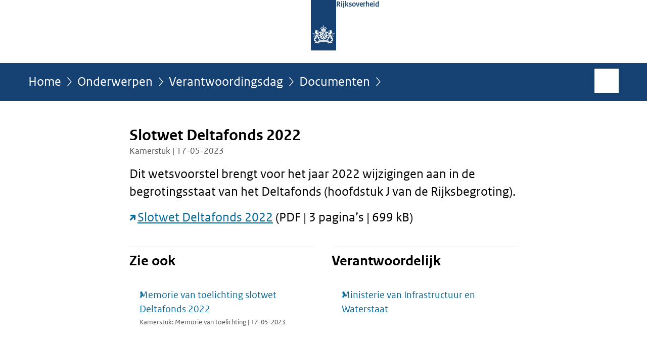

--- FILE ---
content_type: text/html;charset=UTF-8
request_url: https://www.rijksoverheid.nl/onderwerpen/verantwoordingsdag/documenten/kamerstukken/2023/05/17/slotwet-deltafonds-2022
body_size: 3601
content:
<!doctype html>

<html class="no-js" xml:lang="nl-NL" lang="nl-NL">
    <!-- Version: 2025.14.1 -->
<head>
  <meta charset="UTF-8"/>
  <meta name="description" content="Dit wetsvoorstel brengt voor het jaar 2022 wijzigingen aan in de begrotingsstaat van het Deltafonds (hoofdstuk J van de Rijksbegroting).  Slotwet Deltafonds 2022 (PDF | 3 pagina’s | 699 kB)"/>
<meta name="DCTERMS.description" content="Dit wetsvoorstel brengt voor het jaar 2022 wijzigingen aan in de begrotingsstaat van het Deltafonds (hoofdstuk J van de Rijksbegroting).  Slotwet Deltafonds 2022 (PDF | 3 pagina’s | 699 kB)"/>
<meta property="og:image" content="https://www.rijksoverheid.nl/binaries/small/content/gallery/rijksoverheid/channel-afbeeldingen/logos/facebook.png"/>
<title>Slotwet Deltafonds 2022 | Kamerstuk | Rijksoverheid.nl</title>
<meta name="DCTERMS.title" content="Slotwet Deltafonds 2022 - Kamerstuk - Rijksoverheid.nl"/>
<meta property="og:title" content="Slotwet Deltafonds 2022"/>
<meta property="og:description" content="Dit wetsvoorstel brengt voor het jaar 2022 wijzigingen aan in de begrotingsstaat van het Deltafonds (hoofdstuk J van de Rijksbegroting).  Slotwet Deltafonds 2022 (PDF | 3 pagina’s | 699 kB)"/>
<meta property="og:type" content="website"/>
<meta property="og:url" content="https://www.rijksoverheid.nl/documenten/kamerstukken/2023/05/17/slotwet-deltafonds-2022"/>
<link rel="canonical" href="https://www.rijksoverheid.nl/documenten/kamerstukken/2023/05/17/slotwet-deltafonds-2022"/>
<meta name="viewport" content="width=device-width, initial-scale=1"/>
<meta name="DCTERMS.language" title="XSD.language" content="nl-NL"/>
      <meta name="DCTERMS.creator" title="RIJKSOVERHEID.Organisatie" content="Ministerie van Algemene Zaken"/>
      <meta name="DCTERMS.identifier" title="XSD.anyURI" content="https://www.rijksoverheid.nl/onderwerpen/verantwoordingsdag/documenten/kamerstukken/2023/05/17/slotwet-deltafonds-2022"/>

    <meta name="DCTERMS.available" title="DCTERMS.Period" content="start=2023-05-17;"/>
    <meta name="DCTERMS.modified" title="XSD.dateTime" content="2023-08-22T15:53"/>
    <meta name="DCTERMS.issued" title="XSD.dateTime" content="2023-05-17T10:15"/>
    <meta name="DCTERMS.spatial" title="OVERHEID.Koninkrijksdeel" content="Nederland"/>
        <meta name="DCTERMS.publisher" title="RIJKSOVERHEID.Organisatie" content="Ministerie van Algemene Zaken"/>
    <meta name="DCTERMS.rights" content="CC0 1.0 Universal"/>
    <meta name="DCTERMS.rightsHolder" title="RIJKSOVERHEID.Organisatie" content="Ministerie van Algemene Zaken"/>
      <!--<meta name="OVERHEID.authority" title="RIJKSOVERHEID.Organisatie" content="Ministerie van Infrastructuur en Waterstaat"/>-->
      <meta name="DCTERMS.subject" content="Verantwoordingsdag"/>
    <meta name="DCTERMS.type" title="RIJKSOVERHEID.Informatietype" content="kamerstuk"/>

    <script nonce="ZDRiNmViNDkzZDM2NDg5ZmJiMzhmMzJjYWJmNWIzZmI=">
          window.dataLayer = window.dataLayer || [];
          window.dataLayer.push({
            "page_type": "Kamerstuk",
            "ftg_type": "transactiepagina",
            "subjects": "Verantwoordingsdag",
            "country": "Nederland",
            "issued": "2023-05-17T10:35:22.737+02:00",
            "last_published": "2023-08-22T15:53:41.076+02:00",
            "update": "2023-05-17T10:15:00.000+02:00",
            "publisher": "Ministerie van Infrastructuur en Waterstaat",
            "language": "nl-NL",
            "uuid": "2c2e2ea4-9594-41b0-b00c-00fc7737bf60",
            "search_category": "",
            "search_keyword": "",
            "search_count": ""
          });
        </script>
      <link rel="shortcut icon" href="/binaries/content/assets/rijksoverheid/iconen/favicon.ico" type="image/x-icon"/>
<link rel="icon" sizes="192x192" href="/binaries/content/assets/rijksoverheid/iconen/touch-icon.png"/>
<link rel="apple-touch-icon" href="/binaries/content/assets/rijksoverheid/iconen/apple-touch-icon.png"/>
<link rel="stylesheet" href="/webfiles/1750011834072/presentation/responsive.css" type="text/css" media="all"/>
<link rel="preload" href="/webfiles/1750011834072/presentation/responsive.css" as="style" >

<link rel="stylesheet" href="/webfiles/1750011834072/presentation/themes/logoblauw.css" type="text/css" media="all"/>
    <link rel="preload" href="/binaries/content/gallery/rijksoverheid/channel-afbeeldingen/logos/beeldmerk-rijksoverheid-desktop.svg" as="image">
<link rel="preload" href="/webfiles/1750011834072/behaviour/core.js" as="script">

</head>

<body id="government" data-scriptpath="/webfiles/1750011834072/behaviour"
      
        class="portalclass"
      
        data-showsurveybar="true"
        data-surveybody="Help mee {sitenaam} te verbeteren." data-surveyaccept="vul de enquete in" data-surveydecline="Nee, bedankt." data-linktrackingtimer="500" data-hartbeattrackingtimer="0" data-word-counter="true" data-visit-timer="true" 
data-scroll-depth-dim-id="1"
data-scroll-depth-marks="0;25;50;75;100"
data-cookieinfourl="cookies" data-cookiebody="{sitenaam} gebruikt cookies om het gebruik van de website te analyseren en het gebruiksgemak te verbeteren. Lees meer over" data-cookieurltext="cookies" data-stats="publisher:ienw;subject:verantwoordingsdag|;type:parliamentarydocument;uuid:2c2e2ea4-9594-41b0-b00c-00fc7737bf60;pagetype:kamerstuk;ftgtype:sluiter" 
>
<script nonce="ZDRiNmViNDkzZDM2NDg5ZmJiMzhmMzJjYWJmNWIzZmI=">
          (function(window, document, dataLayerName, id) {
            window[dataLayerName]=window[dataLayerName]||[],window[dataLayerName].push({start:(new Date).getTime(),event:"stg.start"});var scripts=document.getElementsByTagName('script')[0],tags=document.createElement('script');
            function stgCreateCookie(a,b,c){var d="";if(c){var e=new Date;e.setTime(e.getTime()+24*c*60*60*1e3),d="; expires="+e.toUTCString()}document.cookie=a+"="+b+d+"; path=/"}
            var isStgDebug=(window.location.href.match("stg_debug")||document.cookie.match("stg_debug"))&&!window.location.href.match("stg_disable_debug");stgCreateCookie("stg_debug",isStgDebug?1:"",isStgDebug?14:-1);
            var qP=[];dataLayerName!=="dataLayer"&&qP.push("data_layer_name="+dataLayerName),isStgDebug&&qP.push("stg_debug");var qPString=qP.length>0?("?"+qP.join("&")):"";
            tags.async=!0,tags.src="//statistiek.rijksoverheid.nl/containers/"+id+".js"+qPString,scripts.parentNode.insertBefore(tags,scripts);
            !function(a,n,i){a[n]=a[n]||{};for(var c=0;c<i.length;c++)!function(i){a[n][i]=a[n][i]||{},a[n][i].api=a[n][i].api||function(){var a=[].slice.call(arguments,0);"string"==typeof a[0]&&window[dataLayerName].push({event:n+"."+i+":"+a[0],parameters:[].slice.call(arguments,1)})}}(i[c])}(window,"ppms",["tm","cm"]);
          })(window, document, 'dataLayer', 'bf9c05f0-c13f-4e22-80c7-e603d39fc616');
        </script><noscript><iframe src="//statistiek.rijksoverheid.nl/containers/bf9c05f0-c13f-4e22-80c7-e603d39fc616/noscript.html" height="0" width="0" style="display:none;visibility:hidden"></iframe></noscript>
      <div id="mainwrapper">
  <header>

  <div class="skiplinks">
    <a href="#content-wrapper">Ga direct naar inhoud</a>
  </div>

  <div class="logo">
  <div class="logo__wrapper">
    <a href="/" class="logo__link">
          <figure class="logo__figure">
  <img src="/binaries/content/gallery/rijksoverheid/channel-afbeeldingen/logos/beeldmerk-rijksoverheid-desktop.svg" data-fallback="/binaries/content/gallery/rijksoverheid/channel-afbeeldingen/logos/beeldmerk-rijksoverheid-mobiel.svg" alt="Logo Rijksoverheid – Naar de homepage van rijksoverheid.nl" id="logotype"/>
  <figcaption class="logo__text">
    <span class="logo__sender">Rijksoverheid</span>
    </figcaption>
</figure>
</a>
      </div>
</div>
</header>
<div id="navBar">
  <div class="wrapper">
    <nav class="breadCrumbNav" aria-labelledby="breadCrumbNavLabel">
  <span class="assistive" id="breadCrumbNavLabel">U bevindt zich hier:</span>
  <a href="/">Home</a>
      <a href="/onderwerpen">Onderwerpen</a>
      <a href="/onderwerpen/verantwoordingsdag">Verantwoordingsdag</a>
      <a href="/onderwerpen/verantwoordingsdag/documenten">Documenten</a>
      <span class="assistive" aria-current="page">Slotwet Deltafonds 2022</span>
          </nav>
<div id="searchForm" role="search" class="searchForm" data-search-closed="Open zoekveld" data-search-opened="Start zoeken">
  <form novalidate method="get" action="/zoeken" id="search-form" data-clearcontent="Invoer wissen">
    <label for="search-keyword">Zoeken binnen Rijksoverheid.nl</label>
    <input type="text" id="search-keyword" class="searchInput" name="trefwoord"
      title="Typ hier uw zoektermen" placeholder="Zoeken" />
    <button id="search-submit" class="searchSubmit" name="search-submit" type="submit" 
        title="Start zoeken">
      Zoek</button>
  </form>
</div>
</div>
</div><main id="content-wrapper" tabindex="-1">

  <div class="wrapper">
    <div class="article content">
  <h1 class="download">
      Slotwet Deltafonds 2022</h1>
<p class="article-meta">
  Kamerstuk | 17-05-2023</p><div class="intro"><p>Dit wetsvoorstel brengt voor het jaar 2022 wijzigingen aan in de begrotingsstaat van het Deltafonds (hoofdstuk J van de Rijksbegroting).</p>

<p><a href="https://open.overheid.nl/documenten/ronl-539ec312a270f545a1c7cfdd1796c1eebff15949/pdf" class="external" aria-label="Slotwet Deltafonds 2022 (opent externe website)">Slotwet Deltafonds 2022</a> (PDF | 3 pagina’s | 699 kB)</p></div>
</div>
<aside>

  <div class="brick linkBlock">
    <h2>Zie ook</h2>

    <ul>
  <li>
  <a href="/onderwerpen/verantwoordingsdag/documenten/kamerstukken/2023/05/17/memorie-van-toelichting-slotwet-deltafonds-2022" class="publication">
            Memorie van toelichting slotwet Deltafonds 2022</a>
        <span class="meta">
              Kamerstuk: Memorie van toelichting | 17-05-2023</span>
          </li>
</ul></div>
<div class="brick belongsTo">
    <h2>Verantwoordelijk</h2>
    <ul>
      <li><a href="/ministeries/ministerie-van-infrastructuur-en-waterstaat">Ministerie van Infrastructuur en Waterstaat</a></li>
          </ul>
  </div>
</aside><div id="follow-up">
    <div class="block">
      </div>
  </div>
</div>

</main>
<footer class="site-footer">
  <div class="wrapper">

    <div class="payoff">
          <span>De Rijksoverheid. Voor Nederland</span>
        </div>

      <div class="column">
    <h2>Service</h2>
    <ul>

    <li >
        <a href="/contact">Contact</a>
      </li>
    <li >
        <a href="/abonneren">Abonneren</a>
      </li>
    <li >
        <a href="/rss">RSS</a>
      </li>
    <li >
        <a href="/vacatures">Vacatures</a>
      </li>
    <li >
        <a href="/sitemap">Sitemap</a>
      </li>
    <li >
        <a href="/help">Help</a>
      </li>
    <li >
        <a href="/archief">Archief</a>
      </li>
    </ul>
</div>
<div class="column">
    <h2>Over deze site</h2>
    <ul>

    <li >
        <a href="/over-rijksoverheid-nl">Over Rijksoverheid.nl</a>
      </li>
    <li >
        <a href="/copyright">Copyright</a>
      </li>
    <li >
        <a href="/privacy">Privacy</a>
      </li>
    <li >
        <a href="/cookies">Cookies</a>
      </li>
    <li >
        <a href="/toegankelijkheid">Toegankelijkheid</a>
      </li>
    <li >
        <a href="/opendata">Open data</a>
      </li>
    <li >
        <a href="/kwetsbaarheid-melden">Kwetsbaarheid melden</a>
      </li>
    </ul>
</div>
</div>

  <nav class="languages" aria-labelledby="languageMenuLabel">
    <div class="languages__wrapper">
      <p id="languageMenuLabel" class="languages__label">Deze website in andere talen:</p>
  <ul class="languages__list">
    <li class="languages__list-item selected">
         Nederlands</li>
    <li class="languages__list-item ">
         <a href="https://www.government.nl" class="languages__link" lang="en">English</a>
            </li>
    <li class="languages__list-item ">
         <a href="https://www.gobiernodireino.nl/" class="languages__link" lang="pap">Papiamento</a>
            </li>
    <li class="languages__list-item ">
         <a href="https://www.gobiernudireino.nl/" class="languages__link" lang="pap">Papiamentu</a>
            </li>
    <li class="languages__list-item ">
         <a href="https://www.rijksoverheid.nl/onderwerpen/overheidscommunicatie/nederlandse-gebarentaal" class="languages__link">Nederlandse Gebarentaal</a>
            </li>
    </ul>
</div>
  </nav>
</footer>
</div>

<!--[if (gt IE 10)|!(IE)]><!-->
<script src="/webfiles/1750011834072/behaviour/core.js"></script>
<!--<![endif]-->

<script src="/binaries/content/assets/rijksoverheid/behaviour/rop-page-feedback.min-20230526.js"></script>
</body>
</html>
